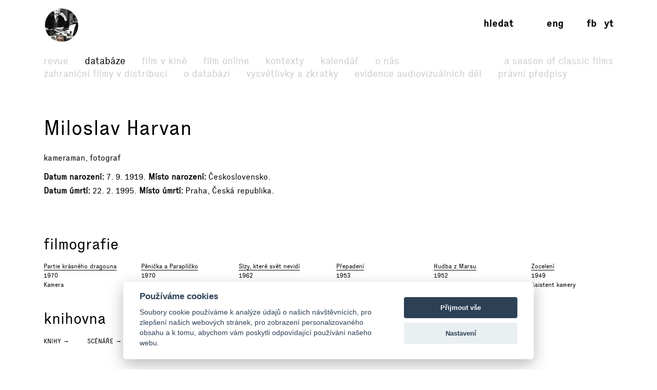

--- FILE ---
content_type: text/html; charset=UTF-8
request_url: https://www.filmovyprehled.cz/cs/person/126162/miloslav-harvan
body_size: 36023
content:
<!DOCTYPE html>
<html lang="cs">
<head>
	<meta charset="utf-8">
	<meta name="viewport" content="width=device-width, initial-scale=1.0, maximum-scale=1.0">

        


        

    
                
        
    

    <title>Miloslav Harvan – Filmový přehled</title>
    <meta name="description" content="Webový portál Národního filmového archivu, který přináší komplexní informace o české kinematografii a audiovizi.">


            <meta property="og:title" content="Miloslav Harvan – Filmový přehled">
<meta property="og:type" content="profile">
<meta property="og:url" content="https://www.filmovyprehled.cz/cs/person/126162/miloslav-harvan">
<meta property="og:image" content="https://www.filmovyprehled.cz/images/tpl/logo_square.png">
<meta property="og:site_name" content="Filmový přehled">
<meta name="twitter:card" content="summary">
<meta name="twitter:site" content="@FilmovyPrehled">
<meta name="twitter:title" content="Miloslav Harvan – Filmový přehled">
<meta name="twitter:image" content="https://www.filmovyprehled.cz/images/tpl/logo_square.png">
<meta name="twitter:url" content="https://www.filmovyprehled.cz/cs/person/126162/miloslav-harvan">
<meta itemprop="name" content="Miloslav Harvan – Filmový přehled">
<meta itemprop="image" content="https://www.filmovyprehled.cz/images/tpl/logo_square.png">

    

        <link rel="search" type="application/opensearchdescription+xml" title="Filmový přehled" href="http://www.filmovyprehled.cz/opensearch.xml">

    <link rel="apple-touch-icon-precomposed" sizes="57x57" href="/images/favicons/apple-touch-icon-57x57.png" />
<link rel="apple-touch-icon-precomposed" sizes="114x114" href="/images/favicons/apple-touch-icon-114x114.png" />
<link rel="apple-touch-icon-precomposed" sizes="72x72" href="/images/favicons/apple-touch-icon-72x72.png" />
<link rel="apple-touch-icon-precomposed" sizes="144x144" href="/images/favicons/apple-touch-icon-144x144.png" />
<link rel="apple-touch-icon-precomposed" sizes="60x60" href="/images/favicons/apple-touch-icon-60x60.png" />
<link rel="apple-touch-icon-precomposed" sizes="120x120" href="/images/favicons/apple-touch-icon-120x120.png" />
<link rel="apple-touch-icon-precomposed" sizes="76x76" href="/images/favicons/apple-touch-icon-76x76.png" />
<link rel="apple-touch-icon-precomposed" sizes="152x152" href="/images/favicons/apple-touch-icon-152x152.png" />
<link rel="icon" type="image/png" href="/images/favicons/favicon-196x196.png" sizes="196x196" />
<link rel="icon" type="image/png" href="/images/favicons/favicon-96x96.png" sizes="96x96" />
<link rel="icon" type="image/png" href="/images/favicons/favicon-32x32.png" sizes="32x32" />
<link rel="icon" type="image/png" href="/images/favicons/favicon-16x16.png" sizes="16x16" />
<link rel="icon" type="image/png" href="/images/favicons/favicon-128.png" sizes="128x128" />
<meta name="application-name" content="/images/favicons/&nbsp;"/>
<meta name="msapplication-TileColor" content="/images/favicons/#FFFFFF" />
<meta name="msapplication-TileImage" content="/images/favicons/mstile-144x144.png" />
<meta name="msapplication-square70x70logo" content="/images/favicons/mstile-70x70.png" />
<meta name="msapplication-square150x150logo" content="/images/favicons/mstile-150x150.png" />
<meta name="msapplication-wide310x150logo" content="/images/favicons/mstile-310x150.png" />
<meta name="msapplication-square310x310logo" content="/images/favicons/mstile-310x310.png" />

    <link rel="stylesheet" type="text/css" href="/build/main.css?v920260117">

    
    
<link rel="alternate" title="Revue Filmového přehledu" href="https://www.filmovyprehled.cz/cs/rss/revue" type="application/rss+xml">
<link rel="alternate" title="Kalendář Filmového přehledu" href="https://www.filmovyprehled.cz/cs/rss/kalendar" type="application/rss+xml">

    <script>
        var _globalLang = 'cs';
        var _globalTranslations = [
            { key: 'lang', value: 'cs' },
            { key: 'database:search:select2:genre', value: 'Žánr' },
            { key: 'database:search:select2:select', value: 'Vyberte' },
            { key: 'database:search:select2:credit_item', value: 'Kredit' },
            { key: 'database:search:select2:credit_contact', value: 'Osobnost' },
            { key: 'database:search:select2:country', value: 'Země původu' },
            { key: 'database:search:select2:typology', value: 'Typologie' },
            { key: 'database:search:select2:profession', value: 'Profese' },
            { key: 'database:search:select2:type', value: 'Vyberte typ' },
            { key: 'database:search:select2:revue', value: 'Vyberte typ' },
            { key: 'database:search:select2:revue:author', value: 'Vyberte autora' },
            { key: 'database:search:select2:calendar', value: 'Vyberte typ' }
        ];
    </script>
</head>
<body>

	
<nav id="navbar-main" class="noscroll">
    <div class="navbar-collapse">

        <div class="navbar-container">

            <!-- logo -->
            <div class="navbar-logo-item">

                <div class="navbar-logo-wrap">
                    <div class="navbar-logo">
                                                <a href="/cs"><img src="/build/images/fp-logo-animation.gif" class="anim-logo" alt="Filmový přehled"></a>
                    </div>

                    <!-- nav toggler -->
                    <button class="navbar-toggler">
                        <span class="navbar-toggler-icon"></span>
                    </button>
                </div>

            </div>


            <!-- menu -->
            <div class="navbar-menu-item">

                <div class="navbar-menu">
                    <ul class="navbar-menu-top-level active">
                        

<li>
    <a href="/cs/revue">Revue</a>

    <ul>
                                                    <li>
                    <a href="/cs/revue/filmy">Filmy</a>
                </li>
                                            <li>
                    <a href="/cs/revue/profily">Profily</a>
                </li>
                                            <li>
                    <a href="/cs/revue/fokus">Fokus</a>
                </li>
                                            <li>
                    <a href="/cs/revue/udalosti">Události</a>
                </li>
                                            <li>
                    <a href="/cs/revue/rozhovory">Rozhovory</a>
                </li>
                                            <li>
                    <a href="/cs/revue/ad-fontes">Ad fontes</a>
                </li>
                                            <li>
                    <a href="/cs/revue/blog">Blog</a>
                </li>
                                            <li>
                    <a href="/cs/revue/video">Video</a>
                </li>
                        </ul>

</li>


                        

<li class="active">
    <a href="/cs/databaze">Databáze</a>
    <ul class="active">
                                    <li>
                    <a href="/cs/clanek-databaze/zahranicni-filmy">Zahraniční filmy v distribuci</a>
                </li>
                            <li>
                    <a href="/cs/clanek-databaze/vysvetleni-k-databazi">O databázi</a>
                </li>
                            <li>
                    <a href="/cs/clanek-databaze/vysvetlivky-a-zkratky">Vysvětlivky a zkratky</a>
                </li>
                            <li>
                    <a href="/cs/clanek-databaze/evidence-kinematografickych-del">Evidence audiovizuálních děl</a>
                </li>
                            <li>
                    <a href="/cs/clanek-databaze/pravni-predpisy">Právní předpisy</a>
                </li>
                        </ul>
</li>


                        <li>
                            <a href="/cs/film-v-kine">Film v kině</a>
                        </li>

                       <li>
                            <a href="/cs/film-online">Film online</a>
                        </li>

                        <li>
                            <a href="/cs/kontexty">Kontexty</a>
                        </li>

                        
                        

<li>
    <a href="/cs/kalendar">Kalendář</a>

    <ul>
                                                    <li>
                    <a href="/cs/kalendar?calendar_types[]=akce">Akce</a>
                </li>
                                            <li>
                    <a href="/cs/kalendar?calendar_types[]=projekce">Projekce</a>
                </li>
                                            <li>
                    <a href="/cs/kalendar?calendar_types[]=vystavy">Výstavy</a>
                </li>
                        </ul>

</li>


                        


<li>
    <a href="/cs/clanek/o-portalu">O nás</a>

        <ul>
                    <li>
                <a href="/cs/clanek/o-portalu">O portálu</a>
            </li>
                    <li>
                <a href="/cs/clanek/kontakt">Kontakt</a>
            </li>
            </ul>
    
</li>


                        <li class=" navbar-menu-silent-classic">
                            <a href="/cs/season-of-classic-films">A Season of Classic Films</a>
                        </li>
                    </ul>
                </div>

            </div>


            <div class="navbar-aside-item">
                <div class="navbar-aside">
                    <!-- search -->
                    <div class="navbar-search">
                        <ul>
                            <li class="search-form-box">
                                <form action="/cs/databaze" method="get" id="nav-search-form">
                                    <div class="search-input-wrapper">
                                        <input type="text" name="q" value="" placeholder="Vyhledat" class="search-input" maxlength="100">
                                        <a href="#" class="search-submit"><span>→</span></a>
                                        <a href="#" class="search-close"><span>x</span></a>
                                    </div>
                                </form>
                            </li>
                            <li class="search-button-box active">
                                <a href="#" id="nav-search-button">Hledat</a>
                            </li>
                        </ul>
                    </div>

                    <!-- lang -->
                    <div class="navbar-lang">
                        <ul>
                                                                                        <li><a href="/en">eng</a></li>
                                                    </ul>
                    </div>

                    <!-- social -->
                    <div class="navbar-social">
                        <ul>
                            <li><a href="https://www.facebook.com/FilmovyPrehled" target="_blank" title="Facebook Filmový přehled">fb</a></li>
                            <li><a href="https://www.youtube.com/playlist?list=PLCvUgDACuTODsw-VkulsHdmCJjRV9gRS9" target="_blank" title="YouTube Filmový přehled">yt</a></li>
                        </ul>
                    </div>
                </div>
            </div>

        </div>

    </div><!-- /navbar-collapse -->
</nav>

<!-- fixed gradient bg -->
<div id="navbar-bg"></div>

    

<div class="container">

	<div class="row">
		<div class="col-12 col-lg-8">

            <div class="row db-film-header-section">
                <div class="col-12">
                    <h1>
                        Miloslav Harvan
                    </h1>

                                        <div class="item-details">kameraman, fotograf</div>
                    
                    <div class="item-details">
                                                    <div><h3>Datum narození</h3>7. 9. 1919</div>
                            <div><h3>Místo narození</h3>Československo</div>
                                                                            <br>
                            <div><h3>Datum úmrtí</h3>22. 2. 1995</div>
                            <div><h3>Místo úmrtí</h3>Praha, Česká republika</div>
                                            </div>

                                        
                                    </div>
            </div>
            <!-- /nested row -->

            <div class="row db-film-section db-film-description-section">
                <div class="col-12">
                                    </div>
            </div>
            <!-- /nested row -->

        </div>

        <div class="col-12 col-lg-3 db-film-poster-section">
                                </div>
	</div>
    <!-- /row person details -->


    <div class="row db-film-section db-film-credits-section film-credits-filmography">
        <div class="col-12">
            <h2>Filmografie</h2>

            <div class="row" id="person-filmography-list-target">
                                                            <div class="col-6 col-md-3 col-lg-2"><div class="credit-item"><h3><a href="/cs/film/396858/partie-krasneho-dragouna">Partie krásného dragouna</a></h3><p>
                1970
            </p><p><span class="comma">Kamera</span></p></div></div>
                                            <div class="col-6 col-md-3 col-lg-2"><div class="credit-item"><h3><a href="/cs/film/396864/penicka-a-paraplicko">Pěnička a Paraplíčko</a></h3><p>
                1970
            </p><p><span class="comma">Kamera</span></p></div></div>
                                            <div class="col-6 col-md-3 col-lg-2"><div class="credit-item"><h3><a href="/cs/film/401832/slzy-ktere-svet-nevidi">Slzy, které svět nevidí</a></h3><p>
                1962
            </p><p><span class="comma">Kamera</span></p></div></div>
                                            <div class="col-6 col-md-3 col-lg-2"><div class="credit-item"><h3><a href="/cs/film/396176/prepadeni">Přepadení</a></h3><p>
                1953
            </p><p><span class="comma">Kamera</span></p></div></div>
                                            <div class="col-6 col-md-3 col-lg-2"><div class="credit-item"><h3><a href="/cs/film/396157/hudba-z-marsu">Hudba z Marsu</a></h3><p>
                1952
            </p><p><span class="comma">Kamera</span></p></div></div>
                                            <div class="col-6 col-md-3 col-lg-2"><div class="credit-item"><h3><a href="/cs/film/396112/zoceleni">Zocelení</a></h3><p>
                1949
            </p><p><span class="comma">Asistent kamery</span></p></div></div>
                                                </div>
            <div class="row">
                <div class="col-12">
                                                        </div>
            </div>
        </div>
    </div>
    <!-- /filmography -->


    

    

    <div class="row db-film-section db-film-library-section">
        <div class="col-12">
            <h2>Knihovna</h2>
            <ul>
                    
                
                                        
        <li><a href="http://arl.nfa.cz/arl-nfa/cs/vysledky/?field=ANY&amp;term=Miloslav Harvan&amp;limv_DK=xxxk" target="_blank">Knihy →</a></li>

                    
                
                                        
        <li><a href="http://arl.nfa.cz/arl-nfa/cs/vysledky/?field=ANY&amp;term=Miloslav Harvan&amp;limv_DK=xxxs" target="_blank">Scénáře →</a></li>

                    
                
                                        
        <li><a href="http://arl.nfa.cz/arl-nfa/cs/vysledky/?field=ANY&amp;term=Miloslav Harvan&amp;limv_DK=xcla" target="_blank">Články →</a></li>

                    
                
                                        
        <li><a href="http://arl.nfa.cz/arl-nfa/cs/vysledky/?field=ANY&amp;term=Miloslav Harvan&amp;limv_DK=rn" target="_blank">Statě ze sborníků →</a></li>

                    
                
                                        
        <li><a href="http://arl.nfa.cz/arl-nfa/cs/vysledky/?field=ANY&amp;term=Miloslav Harvan" target="_blank">Všechny dokumenty →</a></li>

            </ul>
        </div>
    </div>
    <!-- /row library -->

</div>

<div class="container">
    <div class="row report-block-section">
        <div class="col-6">
            <button class="btn fp-btn-normal Xfp-btn-report-smallX report-block-button" id="report-block-button">Navrhnout úpravu</button>
            <p class="report-block-text" id="report-block-text">
                Pokud má uživatel případné doplnění či připomínku k některému z údajů, budeme rádi, když kontaktuje správce dat, viz sekce <a href="https://www.filmovyprehled.cz/cs/clanek/kontakt">Kontakt</a>.
            </p>
        </div>
    </div>
</div>





	
<div class="footer-fullwidth">
    <div class="container footer-section">
        <div class="row">
            <div class="col-lg-3 col-sm-3 footer-logo">
                <img src="/build/images/footer-logo.svg" alt="">
            </div>
            <div class="col-lg-2 col-sm-3 footer-nav">
                <ul>
                    <li>
                        <a href="/cs/revue">Revue</a>
                    </li>
                    <li>
                        <a href="/cs/databaze">Databáze</a>
                    </li>
                    <li>
                        <a href="/cs/film-v-kine">Film v kině</a>
                    </li>
                    <li>
                        <a href="/cs/film-online">Film online</a>
                    </li>
                </ul>
            </div>
            <div class="col-lg-2 col-sm-3 footer-nav">
                <ul>
                    <li>
                        <a href="/cs/kontexty">Kontexty</a>
                    </li>
                    <li>
                        <a href="/cs/kalendar">Kalendář</a>
                    </li>
                    <li>
                                                <a href="/cs/clanek/o-portalu">O nás</a>
                    </li>
                </ul>
            </div>
            <div class="col-lg-2 col-sm-3 offset-lg-3 footer-nav">
                <ul>
                    <li><a href="https://www.facebook.com/FilmovyPrehled" target="_blank" title="Facebook Filmový přehled"><strong>facebook</strong></a></li>
                    <li><a href="https://www.youtube.com/playlist?list=PLCvUgDACuTODsw-VkulsHdmCJjRV9gRS9" target="_blank" title="YouTube Filmový přehled"><strong>youtube</strong></a></li>
                </ul>
            </div>
        </div>
        <div class="row footer-copy">
            <div class="col-lg-12">
                <p>
                    &copy; <a href="http://nfa.cz/" target="_blank">NFA 2026</a> &nbsp;&nbsp;&nbsp;&nbsp; &copy; <a href="http://www.laboratory.cz/" target="_blank">Laboratoř 2026</a>
                </p>
            </div>
        </div>
    </div>
</div>
<!-- /footer -->

    <script defer src="/build/main.js?v920260117"></script>

    
            <script type="text/plain" data-cookiecategory="analytics">
    (function(i,s,o,g,r,a,m){i['GoogleAnalyticsObject']=r;i[r]=i[r]||function(){
    (i[r].q=i[r].q||[]).push(arguments)},i[r].l=1*new Date();a=s.createElement(o),
    m=s.getElementsByTagName(o)[0];a.async=1;a.src=g;m.parentNode.insertBefore(a,m)
    })(window,document,'script','//www.google-analytics.com/analytics.js','ga');

    ga('create', 'UA-74469509-1', 'auto');
    ga('send', 'pageview');

    console.log('analytics: ', "loaded analytics.js");
</script>
    
    
<script type="text/javascript" src="/vendor/cookieconsent/cookieconsent.js"></script>
<script type="text/javascript">
window.addEventListener && window.addEventListener('load', function() {

    var cc = initCookieConsent();

    cc.run({
        current_lang: 'cs',
        autoclear_cookies: false,                   // default: false
        theme_css: '/vendor/cookieconsent/cookieconsent.css',
        cookie_name: 'cc_cookie',                   // default: 'cc_cookie'
        cookie_expiration: 365,                     // default: 182
        page_scripts: true,                         // default: false
        force_consent: false,                       // default: false
        auto_language: 'document',                  // default: null; could also be 'browser' or 'document'
        // autorun: true,                           // default: true
        // delay: 0,                                // default: 0
        // hide_from_bots: false,                   // default: false
        // remove_cookie_tables: false              // default: false
        // cookie_domain: location.hostname,        // default: current domain
        // cookie_path: '/',                        // default: root
        // cookie_same_site: 'Lax',
        // use_rfc_cookie: false,                   // default: false
        revision: 0,                                // default: 0

        gui_options: {
            consent_modal: {
                layout: 'cloud',                    // box,cloud,bar
                position: 'bottom center',          // bottom,middle,top + left,right,center
                transition: 'slide'                 // zoom,slide
            },
            settings_modal: {
                layout: 'box',                      // box,bar
                // position: 'left',                // right,left (available only if bar layout selected)
                transition: 'zoom'                  // zoom,slide
            }
        },

        onAccept: function (cookie) {
            console.log('onAccept fired ...');
        },

        onChange: function (cookie, changed_preferences) {
            console.log('onChange fired ...');

            // If analytics category's status was changed ...
            if (changed_preferences.indexOf('analytics') > -1) {

                // If analytics category is disabled ...
                if (!cc.allowedCategory('analytics')) {

                    // Disable gtag ...
                    console.log('disabling gtag');
                    window.dataLayer = window.dataLayer || [];

                    function gtag() {
                        dataLayer.push(arguments);
                    }

                    gtag('consent', 'default', {
                        'ad_storage': 'denied',
                        'analytics_storage': 'denied'
                    });
                }
            }
        },

        languages: {
            'en': {
                consent_modal: {
                    title: 'We use cookies',
                    description: 'We use cookies to analyse data about our visitors, to improve our website, to display personalised content and to give you a great website experience.{{revision_message}}',
                    // description: 'We use cookies to improve your browsing experience on our website, to analyze our website traffic to understand where our visitors are coming from, to show you personalized content and targeted ads.{{revision_message}}',
                    // description: 'PP link example <a href="#privacy-policy" class="cc-link">Privacy policy</a>',
                    primary_btn: {
                        text: 'Accept all',
                        role: 'accept_all'      //'accept_selected' or 'accept_all'
                    },
                    secondary_btn: {
                        text: 'Preferences',
                        role: 'settings'       //'settings' or 'accept_necessary'
                    },
                    revision_message: '<br><br>Dear user, terms and conditions have changed since your last visit!'
                },
                settings_modal: {
                    title: 'Cookie settings',
                    save_settings_btn: 'Save current selection',
                    accept_all_btn: 'Accept all',
                    reject_all_btn: 'Reject all',
                    close_btn_label: 'Close',
                    blocks: [
                        {
                            title: 'Cookie usage',
                            description: 'Our website uses essential cookies to ensure its proper operation and tracking cookies to understand how you interact with it. The cookies will be set only after consent.'
                        }, {
                            title: 'Strictly necessary cookies',
                            description: 'These cookies are essential to provide you with services available through our website and to enable you to use certain features of our website.<br><br>Without these cookies, we cannot provide you certain services on our website.',
                            toggle: {
                                value: 'necessary',
                                enabled: true,
                                readonly: true
                            }
                        }, {
                            title: 'Analytics & Performance cookies',
                            description: 'These cookies are used to collect information to analyze the traffic to our website and how visitors are using our website.<br><br>For example, these cookies may track things such as how long you spend on the website or the pages you visit which helps us to understand how we can improve our website site for you.<br><br>The information collected through these tracking and performance cookies do not identify any individual visitor.',
                            toggle: {
                                value: 'analytics',
                                enabled: false,
                                readonly: false
                            }
                        }
                        // , {
                        //     title: 'Targeting & Advertising cookies',
                        //     description: 'These cookies are used to show advertising that is likely to be of interest to you based on your browsing habits.<br><br>These cookies, as served by our content and/or advertising providers, may combine information they collected from our website with other information they have independently collected relating to your web browser\'s activities across their network of websites.<br><br>If you choose to remove or disable these targeting or advertising cookies, you will still see adverts but they may not be relevant to you.',
                        //     toggle: {
                        //         value: 'targeting',
                        //         enabled: false,
                        //         readonly: false,
                        //         reload: 'on_disable'
                        //     }
                        // }
                    ]
                }
            },


            'cs': {
                consent_modal: {
                    title: 'Používáme cookies',
                    description: 'Soubory cookie používáme k analýze údajů o našich návštěvnících, pro zlepšení našich webových stránek, pro zobrazení personalizovaného obsahu a k tomu, abychom vám poskytli odpovídající používání našeho webu.{{revision_message}}',
                    primary_btn: {
                        text: 'Přijmout vše',
                        role: 'accept_all'
                    },
                    secondary_btn: {
                        text: 'Nastavení',
                        role: 'settings'
                    },
                    revision_message: '<br><br>Vážený uživateli, obchodní podmínky se od Vaší poslední návštěvy změnily!'
                },
                settings_modal: {
                    title: 'Nastavení souborů cookie',
                    save_settings_btn: 'Uložit aktuální výběr',
                    accept_all_btn: 'Přijmout vše',
                    reject_all_btn: 'Odmítnout vše',
                    close_btn_label: 'Zavřít',
                    blocks: [
                        {
                            title: 'Využití souborů cookie',
                            description: 'Náš web používá základní soubory cookie k zajištění správného fungování a sledovací soubory cookie pro analýzu Vaší interakce. Soubory cookie budou uloženy pouze po Vašem souhlasu.'
                        }, {
                            title: 'Nezbytně nutné cookies',
                            description: 'Tyto cookies jsou nezbytné pro správné fungování našich webových stránek.<br><br>Bez těchto cookies Vám nemůžeme poskytovat služby pro plnohodnotný chod webu.',
                            toggle: {
                                value: 'necessary',
                                enabled: true,
                                readonly: true
                            }
                        }, {
                            title: 'Cookies pro analýzu a výkon',
                            description: 'Tyto cookies se používají ke shromažďování informací za účelem analýzy návštěvnosti našich webových stránek a toho, jak návštěvníci naše webové stránky používají.<br><br>Tyto soubory cookie mohou například sledovat dobu, kterou na webu strávíte nebo jaké stránky navštívíte. Což nám pomáhá pochopit, jak pro Vás můžeme vylepšit naše webové stránky.<br><br>Informace shromážděné prostřednictvím těchto sledovacích a výkonnostních souborů cookie neidentifikují žádného jednotlivého návštěvníka.',
                            toggle: {
                                value: 'analytics',
                                enabled: false,
                                readonly: false
                            }
                        }
                        // , {
                        //     title: 'Cookies pro cílení a reklamu',
                        //     description: 'Tyto cookies se používají k zobrazování reklam, které Vás pravděpodobně budou zajímat na základě Vašich zvyklostí při procházení stránek.<br><br>Tyto soubory cookie, tak jak jsou poskytovány našimi poskytovateli obsahu a/nebo reklam, mohou kombinovat informace, které shromáždili z našich webových stránek s dalšími informacemi, které nezávisle shromáždili v souvislosti s aktivitami Vašeho webového prohlížeče napříč jejich reklamním systémem.<br><br>Pokud se rozhodnete odstranit nebo zakázat tyto cílení nebo reklamní soubory cookie, reklamy se Vám budou stále zobrazovat, ale nemusí být pro Vás relevantní.',
                        //     toggle: {
                        //         value: 'targeting',
                        //         enabled: false,
                        //         readonly: false,
                        //         reload: 'on_disable'
                        //     }
                        // }
                    ]
                }
            },


            'de': {
                consent_modal: {
                    title: 'Wir verwenden Cookies',
                    description: 'Wir verwenden Cookies, um Daten über unsere Besucher zu analysieren, unsere Website zu verbessern, personalisierte Inhalte anzuzeigen und Ihnen ein großartiges Website-Erlebnis zu bieten.{{revision_message}}',
                    primary_btn: {
                        text: 'Alle akzeptieren',
                        role: 'accept_all'
                    },
                    secondary_btn: {
                        text: 'Einstellungen',
                        role: 'settings'
                    },
                    revision_message: '<br><br>Sehr geehrter Benutzer, die Allgemeinen Geschäftsbedingungen haben sich seit Ihrem letzten Besuch geändert!'
                },
                settings_modal: {
                    title: 'Cookie-Einstellungen',
                    save_settings_btn: 'Speichern',
                    accept_all_btn: 'Alle akzeptieren',
                    reject_all_btn: 'Alles ablehnen',
                    close_btn_label: 'Schließen',
                    blocks: [
                        {
                            title: 'Cookie-Nutzung',
                            description: 'Unsere Website verwendet essentielle Cookies, um den ordnungsgemäßen Betrieb sicherzustellen, und Tracking-Cookies, um zu verstehen, wie Sie damit interagieren. Die Cookies werden nur nach Zustimmung gesetzt.'
                        }, {
                            title: 'Unbedingt notwendige Cookies',
                            description: 'Diese Cookies sind unerlässlich, um Ihnen über unsere Website verfügbare Dienste bereitzustellen und Ihnen die Nutzung bestimmter Funktionen unserer Website zu ermöglichen.<br><br>Ohne diese Cookies können wir Ihnen bestimmte Dienste auf unserer Website nicht bereitstellen.',
                            toggle: {
                                value: 'necessary',
                                enabled: true,
                                readonly: true
                            }
                        }, {
                            title: 'Analyse und Leistungs-Cookies',
                            description: 'Diese Cookies werden verwendet, um Informationen zu sammeln, um den Verkehr auf unserer Website zu analysieren und zu analysieren, wie Besucher unsere Website nutzen.<br><br>Diese Cookies können beispielsweise verfolgen, wie lange Sie auf der Website verbringen oder die Seiten, die Sie besuchen Dies hilft uns zu verstehen, wie wir unsere Website für Sie verbessern können.<br><br>Die durch diese Tracking- und Leistungs-Cookies gesammelten Informationen identifizieren keinen einzelnen Besucher.',
                            toggle: {
                                value: 'analytics',
                                enabled: false,
                                readonly: false
                            }
                        }
                        // , {
                        //     title: 'Targeting und Werbe-Cookies',
                        //     description: 'Diese Cookies werden verwendet, um Werbung anzuzeigen, die basierend auf Ihren Surfgewohnheiten für Sie wahrscheinlich von Interesse ist.<br><br>Diese Cookies, wie sie von unseren Inhalts- und/oder Werbeanbietern bereitgestellt werden, können Informationen kombinieren, die sie von unserer Website gesammelt haben mit anderen Informationen, die sie unabhängig in Bezug auf die Aktivitäten Ihres Webbrowsers in ihrem Netzwerk von Websites gesammelt haben.<br><br>Wenn Sie diese Targeting- oder Werbe-Cookies entfernen oder deaktivieren, werden Ihnen weiterhin Anzeigen angezeigt, die jedoch möglicherweise nicht angezeigt werden für Sie relevant sein.',
                        //     toggle: {
                        //         value: 'targeting',
                        //         enabled: false,
                        //         readonly: false,
                        //         reload: 'on_disable'
                        //     }
                        // }
                    ]
                }
            }
        }
    });


    // // Create & Show Settings button
    // var div = document.createElement('div');
    // div.style.cssText = 'position: fixed; right: 20px; bottom: 60px; padding: 10px; border: 1px solid black; background-color: white; z-index: 100000;';
    // div.innerHTML = '<a href="#cookie-consent-settings">Show Settings</a>';
    // document.body.appendChild(div);

    // var ccButton = document.querySelector('a[href="#cookie-consent-settings"]');
    // if(ccButton !== null) {
    //     ccButton.addEventListener('click', function(e) {
    //         e.preventDefault();
    //         cc.showSettings(0);
    //     });
    // }
});
</script>










</body>
</html>
